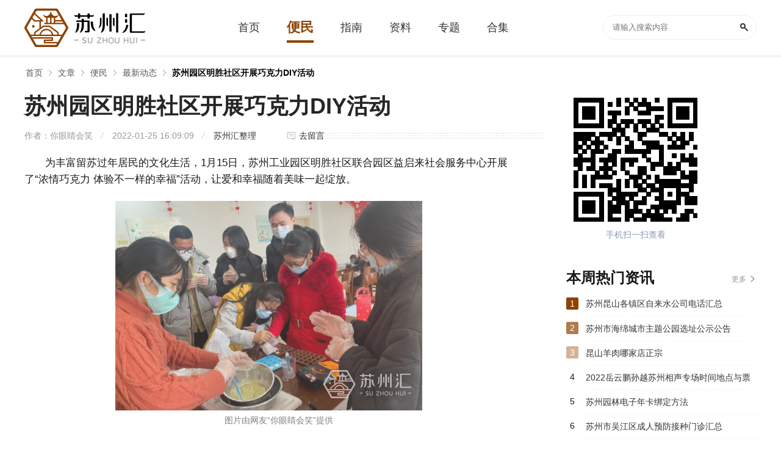

--- FILE ---
content_type: text/html; charset=UTF-8
request_url: https://www.suzhouhui.com/article/93700.html
body_size: 5005
content:
<!DOCTYPE html>
<html>
<head>
<meta http-equiv="Content-Type" content="text/html; charset=utf-8" />
<title>苏州园区明胜社区开展巧克力DIY活动-苏州汇</title>
<meta name="description" content="为丰富留苏过年居民的文化生活，1月15日，苏州工业园区明胜社区联合园区益启来社会服务中心开展了“浓情巧克力 体验不一样的幸福”活动，让爱和幸福随着美味一起绽放。 现场，工作人员准备了活动需要的原材料、" />
<meta http-equiv="X-UA-Compatible" content="IE=Edge" />
<link href="https://static.suzhouhui.com/s/suzhouhui/favicon.ico" rel="icon" type="image/x-icon" />
<link href="https://static.suzhouhui.com/s/suzhouhui/favicon.ico" rel="shortcut icon" type="image/x-icon" />
<meta name="mobile-agent" content="format=html5;url=https://m.suzhouhui.com/article/93700.html" />
<meta name="mobile-agent" content="format=xhtml;url=https://m.suzhouhui.com/article/93700.html" />
<meta http-equiv="Cache-Control" content="no-transform" />
<script type="text/javascript" src="https://static.suzhouhui.com/js/adapter.js?v=2022101201"></script>
<link type="text/css" rel="stylesheet" href="https://static.suzhouhui.com/front/css/global.css?v=2022101201" />
<link type="text/css" rel="stylesheet" href="https://static.suzhouhui.com/s/suzhouhui/pc.css?v=2022101201" />
<!-- js 全局配制 -->
<script>var _config = {"domain":"suzhouhui.com"};</script>
<script type="text/javascript" src="https://static.suzhouhui.com/lib/js/jquery-1.11.3.min.js?v=2022101201"></script>
<script type="text/javascript" src="https://static.suzhouhui.com/lib/js/jquery.SuperSlide.2.1.3.js?v=2022101201"></script>
<script type="text/javascript" src="https://static.suzhouhui.com/front/js/global.js?v=2022101201"></script>
<script type="text/javascript" src="https://static.suzhouhui.com/js/global.js?v=2022101201"></script>
</head>
<body>


<div class="topBox">
    <div class="w1200">
        <a href="/" class="Logo">
                        <img src="https://static.suzhouhui.com/s/suzhouhui/logo.png" alt="苏州汇">
                    </a>
        <div class="Nav">
            <a  class="" href="/"><span>首页</span></a>
                        <a  class="current" href="https://www.suzhouhui.com/article/list_1_0_1.html"><span>便民</span></a>
                        <a  class="" href="https://www.suzhouhui.com/article/list_2_0_1.html"><span>指南</span></a>
                        
                                                            <a  class="" href="https://www.suzhouhui.com/point/"><span>资料</span></a>
                                    <a  class="" href="https://www.suzhouhui.com/zt/"><span >专题</span></a>
            <a  class="" href="https://www.suzhouhui.com/hj/"><span>合集</span></a>
        </div>
        <div class="theSearch">
            <form action="/search" method="get">
                <input type="text" value="" class="Search-input" placeholder="请输入搜索内容" name="wd">
                <button class="Search-btn" type="submit"></button>
            </form>
        </div>
    </div>
</div>

<!-- 面包屑导航 -->
<div id="mbx">
    <div class="mbxbox w1200">
        <a href="/">首页</a>
                                                        <a href="https://www.suzhouhui.com/article/">文章</a>
                                                                <a href="https://www.suzhouhui.com/article/list_1_140_1.html">便民</a>
                                                                <a href="https://www.suzhouhui.com/article/list_1_140_1.html">最新动态</a>
                                                                <a href="javascript:void(0)" class="mbx_current">苏州园区明胜社区开展巧克力DIY活动</a>
                                        </div>
</div>


<div class="Columns_Wrap w1200">
    <div class="C_wrapLeft">

        <!-- 标题 -->
        <div class="newsDetail-head">
            <h1>苏州园区明胜社区开展巧克力DIY活动</h1>
            <div class="func">
                <div class="info">
                    <span>作者：你眼睛会笑</span>
                    <span>2022-01-25 16:09:09</span>
                    <span><a href="javascript:void(0);">苏州汇整理</a></span>
                </div>
                <a href="#leizhen_comments" class="anchor" id="pinlun">去留言</a>
            </div>
        </div>
        
        <!-- 介绍 -->
        <div class="Description">
                                            <p>
	为丰富留苏过年居民的文化生活，1月15日，苏州工业园区明胜社区联合园区益启来社会服务中心开展了“浓情巧克力 体验不一样的幸福”活动，让爱和幸福随着美味一起绽放。
</p>
<p>
	<img src="https://img.suzhouhui.com/m00/d1/43/1f13fde40fc723902817edca50986d0d.png" alt="" /><span style='text-align:center;color:#808080;display:block;padding:3px 0; font-size:14px;'>图片由网友“你眼睛会笑”提供</span> 
</p>
<p>
	现场，工作人员准备了活动需要的原材料、工具、造型各异的巧克力DIY模具及精美的成品包装等。分解、隔水加热、再将融化后的热巧克力酱倒入各式各样的DIY模具中，待冷却重新凝固后脱模，一颗颗精巧美味的手工巧克力呈现在了众人眼前，空气中弥漫着香醇的巧克力味道，居民们的脸上洋溢着甜蜜的笑容。
</p>
<p>
	<img src="https://img.suzhouhui.com/m00/56/5b/168a58aa3727529d8a1e322dc7d2e526.png" alt="" /><span style='text-align:center;color:#808080;display:block;padding:3px 0; font-size:14px;'>图片由网友“你眼睛会笑”提供</span> 
</p>
<p>
	活动在一片欢声笑语中圆满落下了帷幕，很多居民都是第一次吃到自己亲手做的巧克力，纷纷表示，得到的不仅是美味，更多的是满足感和幸福感。此次活动，旨在让居民们在社区大家庭中享受到家的甜蜜气息，并将这份甜蜜带到家庭，营造温馨和谐的家庭氛围，为创建和谐幸福的社区环境贡献自己的力量。
</p>
                            
            <!-- 分页 -->
            <div class="pagination">
            
            </div>
        </div>

        <!-- 翻页 -->
                <ul class="TurnPage">
            <li class="TurnPage-left">
                <p>
                    <span>上一篇：</span>
                                        <a href="https://www.suzhouhui.com/article/93699.html" title="苏州园区菁华社区开展蜂巢行动">苏州园区菁华社区开展蜂巢行动</a>
                                    </p>
            </li>
            <li class="TurnPage-right">
                <p>
                    <span>下一篇：</span>
                                        <a href="https://www.suzhouhui.com/article/93702.html" title="苏州到泰州需要核酸检测报告吗">苏州到泰州需要核酸检测报告吗</a>
                                    </p>
            </li>
        </ul>
                
                <div class="sz-title">
            <span class="tit">相关文章</span>
        </div>
        <div class="listItem ColumnL4 pb24">
                        <div class="card">
                <a href="https://www.suzhouhui.com/article/112544.html" class="thumb"><img src='https://static.suzhouhui.com/images/lazyload.gif' data-src='https://img.suzhouhui.com/m01/5d/f3/500db0810fa46e10204a0c15c23e4ad7_c_196_147.png' alt="广宇脱口秀专场《本音》丨开腔喜剧·苏州首演8月10日"></a>
                <div class="langTitle"><a href="https://www.suzhouhui.com/article/112544.html">广宇脱口秀专场《本音》丨开腔喜剧·苏州首演8月10日</a></div>
            </div>
                        <div class="card">
                <a href="https://www.suzhouhui.com/article/112540.html" class="thumb"><img src='https://static.suzhouhui.com/images/lazyload.gif' data-src='https://img.suzhouhui.com/m01/6c/35/597a9eb3af485cee4702e3620337d9d7_c_196_147.png' alt="（合作）全新沉浸式全景舞台剧《冰雪女王 艾莎之公主奇缘》·张家港站"></a>
                <div class="langTitle"><a href="https://www.suzhouhui.com/article/112540.html">（合作）全新沉浸式全景舞台剧《冰雪女王 艾莎之公主奇缘》·张家港站</a></div>
            </div>
                        <div class="card">
                <a href="https://www.suzhouhui.com/article/112539.html" class="thumb"><img src='https://static.suzhouhui.com/images/lazyload.gif' data-src='https://img.suzhouhui.com/m01/bb/07/261a08ad1f9f5d0e060d0a1995369e0e_c_196_147.png' alt="开心麻花爆笑客厅喜剧《空降未婚妻》"></a>
                <div class="langTitle"><a href="https://www.suzhouhui.com/article/112539.html">开心麻花爆笑客厅喜剧《空降未婚妻》</a></div>
            </div>
                        <div class="card">
                <a href="https://www.suzhouhui.com/article/112538.html" class="thumb"><img src='https://static.suzhouhui.com/images/lazyload.gif' data-src='https://img.suzhouhui.com/m01/45/a9/14f59a3a7da27987184559d06a1b1916_c_196_147.jpg' alt="苏州湾大剧院&amp;中国歌剧舞剧院第二届演出季 中国歌剧舞剧院 歌剧《白毛女》"></a>
                <div class="langTitle"><a href="https://www.suzhouhui.com/article/112538.html">苏州湾大剧院&amp;中国歌剧舞剧院第二届演出季 中国歌剧舞剧院 歌剧《白毛女》</a></div>
            </div>
                        <div class="card">
                <a href="https://www.suzhouhui.com/article/112537.html" class="thumb"><img src='https://static.suzhouhui.com/images/lazyload.gif' data-src='https://img.suzhouhui.com/m01/da/b4/cbcbee35fa8780c9c0fb770be65f0654_c_196_147.png' alt="新现场高清放映  纪录片《提香：色彩帝国》（合作）"></a>
                <div class="langTitle"><a href="https://www.suzhouhui.com/article/112537.html">新现场高清放映  纪录片《提香：色彩帝国》（合作）</a></div>
            </div>
                        <div class="card">
                <a href="https://www.suzhouhui.com/article/112536.html" class="thumb"><img src='https://static.suzhouhui.com/images/lazyload.gif' data-src='https://img.suzhouhui.com/m01/ef/5d/594ac32ca96140d54aa15867061fcf6d_c_196_147.png' alt="二十四伎乐戏剧国风音乐会 《唐·宫乐宴》·张家港站"></a>
                <div class="langTitle"><a href="https://www.suzhouhui.com/article/112536.html">二十四伎乐戏剧国风音乐会 《唐·宫乐宴》·张家港站</a></div>
            </div>
                        <div class="card">
                <a href="https://www.suzhouhui.com/article/112535.html" class="thumb"><img src='https://static.suzhouhui.com/images/lazyload.gif' data-src='https://img.suzhouhui.com/m01/c2/cc/bd8cf1b90f965614f4bf6d778c2b584c_c_196_147.png' alt="&quot;紫凤鸣乐&quot;中国女子乐团民族音乐会"></a>
                <div class="langTitle"><a href="https://www.suzhouhui.com/article/112535.html">&quot;紫凤鸣乐&quot;中国女子乐团民族音乐会</a></div>
            </div>
                        <div class="card">
                <a href="https://www.suzhouhui.com/article/112532.html" class="thumb"><img src='https://static.suzhouhui.com/images/lazyload.gif' data-src='https://img.suzhouhui.com/m01/e8/63/dc3f975c65d1dfa3347041caaf70f806_c_196_147.png' alt="沈清专场「清年危机」喜剧联盒国脱口秀-大咖明星专场-苏州站"></a>
                <div class="langTitle"><a href="https://www.suzhouhui.com/article/112532.html">沈清专场「清年危机」喜剧联盒国脱口秀-大咖明星专场-苏州站</a></div>
            </div>
                    </div>
                
        <div class="statement">
            <p><span>本站声明：</span> 本站《苏州园区明胜社区开展巧克力DIY活动》由"你眼睛会笑"网友投稿，仅作为展示之用，版权归原作者所有; 如果侵犯了您的权益，请来信告知，我们会尽快删除。</p>
        </div>
    </div>

    <div class="C_wrapRight">

        <!-- 二维码 -->
        <div class="Code">
            <span><img src="https://img.suzhouhui.com/qrcode/26/2614d441ff93a9ee42dd65cb6685b48e.png" alt=""></span>
            <p>手机扫一扫查看</p>
        </div>

        <div class="sz-title">
    <span class="tit">本周热门资讯</span>
    <a class="more" href="https://www.suzhouhui.com/article/">更多</a>
</div>
<div class="newsTextItem hasRank pb24">
            <dl class="hasRank_bg">
        <dt>1</dt>
        <dd><a class="name" href="https://www.suzhouhui.com/article/103398.html" target="_blank">苏州昆山各镇区自来水公司电话汇总</a></dd>
    </dl>
            <dl class="opacity_2 hasRank_bg">
        <dt>2</dt>
        <dd><a class="name" href="https://www.suzhouhui.com/article/83754.html" target="_blank">苏州市海绵城市主题公园选址公示公告</a></dd>
    </dl>
            <dl class="opacity_3 hasRank_bg">
        <dt>3</dt>
        <dd><a class="name" href="https://www.suzhouhui.com/article/105221.html" target="_blank">昆山羊肉哪家店正宗</a></dd>
    </dl>
            <dl>
        <dt>4</dt>
        <dd><a class="name" href="https://www.suzhouhui.com/article/103043.html" target="_blank">2022岳云鹏孙越苏州相声专场时间地点与票价</a></dd>
    </dl>
            <dl>
        <dt>5</dt>
        <dd><a class="name" href="https://www.suzhouhui.com/article/109012.html" target="_blank">苏州园林电子年卡绑定方法</a></dd>
    </dl>
            <dl>
        <dt>6</dt>
        <dd><a class="name" href="https://www.suzhouhui.com/article/105590.html" target="_blank">苏州市吴江区成人预防接种门诊汇总</a></dd>
    </dl>
            <dl>
        <dt>7</dt>
        <dd><a class="name" href="https://www.suzhouhui.com/article/110740.html" target="_blank">苏州大闸蟹保存方法</a></dd>
    </dl>
            <dl>
        <dt>8</dt>
        <dd><a class="name" href="https://www.suzhouhui.com/article/102728.html" target="_blank">苏州采芝斋介绍</a></dd>
    </dl>
            <dl>
        <dt>9</dt>
        <dd><a class="name" href="https://www.suzhouhui.com/article/89623.html" target="_blank">苏州2021年12月30日至2022年1月2日全市不能刷医保卡</a></dd>
    </dl>
            <dl>
        <dt>10</dt>
        <dd><a class="name" href="https://www.suzhouhui.com/article/43324.html" target="_blank">苏州特色小吃街汇总</a></dd>
    </dl>
    </div>
<div class="sz-title mt24">
    <span class="tit">合集专区</span>
    <a class="more" href="https://www.suzhouhui.com/hj/" target="_blank">更多</a>
</div>
<div class="modularItem_c">
        <div class="list">
        <a class="list_img" href="https://www.suzhouhui.com/hj/2406.html" target="_blank">
            <img src='https://static.suzhouhui.com/images/lazyload.gif' data-src='https://img.suzhouhui.com/m00/b8/67/1bd43cbe1a70b687e7dcb1406fe37c18_c_312_156.jpg' alt="太仓4S店">
            <span>太仓市4S店汇总</span>
        </a>
        <div class="info"><a href="https://www.suzhouhui.com/hj/2406.html">太仓4S店</a></div>
    </div>
        <div class="list">
        <a class="list_img" href="https://www.suzhouhui.com/hj/2405.html" target="_blank">
            <img src='https://static.suzhouhui.com/images/lazyload.gif' data-src='https://img.suzhouhui.com/m00/a3/38/df5e4a16517eff992adb637b1f7ce22d_c_312_156.jpg' alt="张家港4S店">
            <span>张家港市4S店汇总</span>
        </a>
        <div class="info"><a href="https://www.suzhouhui.com/hj/2405.html">张家港4S店</a></div>
    </div>
        <div class="list">
        <a class="list_img" href="https://www.suzhouhui.com/hj/2404.html" target="_blank">
            <img src='https://static.suzhouhui.com/images/lazyload.gif' data-src='https://img.suzhouhui.com/m00/14/4d/1db18bc6ef1f17fa4849f254e05c7fb6_c_312_156.jpg' alt="昆山4S店">
            <span>昆山市4S店汇总</span>
        </a>
        <div class="info"><a href="https://www.suzhouhui.com/hj/2404.html">昆山4S店</a></div>
    </div>
        <div class="list">
        <a class="list_img" href="https://www.suzhouhui.com/hj/2403.html" target="_blank">
            <img src='https://static.suzhouhui.com/images/lazyload.gif' data-src='https://img.suzhouhui.com/m00/42/cf/340c65487c26229bb177b9972d2e4844_c_312_156.jpg' alt="常熟4S店">
            <span>常熟市4S店汇总</span>
        </a>
        <div class="info"><a href="https://www.suzhouhui.com/hj/2403.html">常熟4S店</a></div>
    </div>
    </div>

    </div>

</div>


<div class="footer mt20">
    <div class="wrap1200">
        
        <div class="copyright">
            <div class="b">
                <a href="http://tougao.bendi5.com/" target="_blank" rel="nofollow">网站投稿</a> |
                <a href="#">关于我们</a> |
                <a href="#">联系我们</a> |
                <a href="#">友情链接</a> |
                <a href="#">法律声明</a> |
                <a href="#">版权投诉</a> |
                <a href="#">家长监控</a>
            </div>
            <div class="c">
                                    <p>违法和不良信息举报邮箱：mongame@foxmail.com </p>
                    <p>版权投诉与合作邮箱：mongame@foxmail.com</p>
                            </div>
            <div class="c">
                <p>版权所有 Copyright©suzhouhui.com </p>
            </div>
        </div>
    </div>
</div>

<script type="text/javascript" src="https://static.suzhouhui.com/lib/js/lazyload.min.js?v=2022101201"></script>
<script type="text/javascript">
    $(function() {
        var lazy = new LazyLoad({
            elements_selector: "img[data-src]"
        });
    });
</script>


<script>
$(function () {
    // 百度统计
    var _hmt = _hmt || [];
    (function() {
        var hm = document.createElement("script");
        hm.src = "https://hm.baidu.com/hm.js?41da01fa7db47adf48bb1552b122927e";
        var s = document.getElementsByTagName("script")[0];
        s.parentNode.insertBefore(hm, s);
    })();
});
</script>






<img src="https://www.suzhouhui.com/api/stat/hits?type=article&id=93700" style="display:none;">
</body>
</html>

--- FILE ---
content_type: text/css
request_url: https://static.suzhouhui.com/front/css/global.css?v=2022101201
body_size: 6960
content:
@charset "utf-8";
/*全站全局样式*/
/*init初始化*/
blockquote,body,dd,div,dl,dt,fieldset,form,h1,h2,h3,h4,h5,h6,input,li,ol,p,pre,td,textarea,th,ul{margin:0;padding:0}
a{color:#333;text-decoration:none}
a:visited{text-decoration:none}
table{width:100%;border-collapse:collapse;border-spacing:0}
p{word-break:break-word}
img{border:0;vertical-align:middle;-webkit-user-select:none}
fieldset,img,input{border:0}
:focus,button,input,select,textarea{outline:0}
address,caption,cite,code,dfn,em,th,var{font-weight:400;font-style:normal}
li,ol,ul{list-style:none}
caption,th{text-align:left}
input:focus{outline:0}
i{font-style:normal}
html{overflow-y:scroll}
body{position:relative;background:white;color:#1a1a1a;font:14px/1.5 "Helvetica Neue",Helvetica,Tahoma,Arial,"Microsoft YaHei","WenQuanYi Micro Hei",SimSun,serif}
.mt24{margin-top:24px}
.pb24{padding-bottom:24px}
.clear:after{clear:both;display:block;visibility:hidden;height:0;content:""}
.cl:after{clear:both;display:block;visibility:hidden;height:0;content:""}
.w1200{margin-right:auto;margin-left:auto;width:1200px}
.w1200:after{clear:both;display:block;visibility:hidden;height:0;content:""}
.Columns_Wrap{padding-bottom:36px}
.Columns_Wrap .C_wrapLeft{float:left;width:850px}
.Columns_Wrap .C_wrapRight{float:right;width:312px}
.Columns_Wrap .C_wrapLeft:after,.Columns_Wrap .C_wrapRight:after{clear:both;display:block;visibility:hidden;height:0;content:""}
/*顶部*/
.topBox{width:100%;overflow: hidden;position:relative;border-bottom:4px solid #f4f4f4;height:90px;}
.topBox .Logo{display:block;width: 200px;height:76px;margin:7px 0;float: left;}
.topBox .Search{position: absolute;border-bottom:1px solid black;right:50px;top:44px;width: 180px;line-height:30px;overflow: hidden;}
.topBox .Search input{background:none;float: left;width: 140px;line-height:30px;height:30px}
.topBox .Search button{float:right;width: 30px;height:30px; border:none;background: url(../images/icon-search.png) no-repeat center;cursor: pointer;}
.topBox .Nav{margin-left:128px;float:left;overflow: hidden;height:90px}
.topBox .Nav a{font-size:18px;float: left; display:block;padding:0 22px; height:90px;}
.topBox .Nav a span{display:block;line-height:42px; margin-top:24px}
.topBox .Nav a.current span{font-weight:900;font-size:22px;border-bottom:4px solid #8e4200; color:#8e4200;}
.topBox .theSearch{ float:right; margin-top:25px;}
/*头部推荐*/
.tjtop{padding:15px 0 24px 0}
.tjtop li{margin-top:9px;height:23px;font-size:12px;font-family:'宋体'}
.tjtop li span{float:left;width:50px;height:23px;color:#fff;text-align:center;line-height:23px}
.tjtop li div{overflow:hidden;height:23px;line-height:23px;margin-left:50px}
.tjtop li a{padding:0 12px 0 13px;color:#333;display:inline-block;*display:inline;*zoom:1;background:url(../images/icon_shortline.jpg) no-repeat left center;}
.tjtop li div a:first-child{border-left:0;background:none}
.tjtop li a.hot::after,.tjtop li a.new::after{position:absolute;top:-5px;right:5px;width:6px;height:7px;background-position:0 -453px;content:''}
.tjtop li a.new::after{background-position:-10px -454px}
.tjbot{margin-left:-15px;overflow: hidden;}
.tjbot li{float:left;display:inline-block;overflow:hidden;margin-left:15px;width:120px}
.tjbot a img{display:block;margin-bottom:8px;width:120px;height:60px;border-radius:6px}
.tjbot a p{overflow:hidden;height:18px;color:#666;text-align:center;font-size:12px;font-family:'宋体'}
.tjbot a:hover p{color:#ea5316}
/*banner*/
.Banner{position:relative;padding-bottom:8px;width:100%}
.Banner .bd,.Banner .bd .tempWrap,.Banner .bd .tempWrap ul,.Banner .bd li{width:100%;height:420px}
.Banner .bd li{background:#f8f8f8;display:none}
.Banner .bd li a p{position:absolute;bottom:0;padding:114px 4% 16px 4%;width:92%;background:url(../images/line2.png) repeat-x left bottom;color:#fff;font-weight:700;font-size:24px;line-height:30px;letter-spacing:1px}
.Banner .bd li a img{width:100%;height:100%;object-fit:cover}
.Banner .hd{position:absolute;width:100%}
.Banner .hd ul{overflow:hidden}
.Banner .hd ul li{float:left;-webkit-box-sizing:border-box;-moz-box-sizing:border-box;box-sizing:border-box;width:20%;height:8px;border-left:1px solid #fff;background:#e5e8e8;cursor:pointer;-o-box-sizing:border-box;-ms-box-sizing:border-box}
.Banner .hd ul li:first-child{border:none}
.Banner .hd ul li.on{background:#aaa}
.Banner .prev,.Banner .next{display:block;width: 40px;height: 80px;top:160px;background:url(../images/slider-arrow.png) no-repeat;position:absolute;}
.Banner .prev{left:0;background-position:-107px center;display: none;}
.Banner .prev:hover{background-position:-167px center}
.Banner .next{right:0;background-position:14px center;display: none;}
.Banner .next:hover{background-position:-46px center}
/*title*/
.sz-title{overflow: hidden;padding-bottom:8px}
.sz-title .tit{font-size:24px;line-height: 30px;display: block;float: left;font-weight:bold;}
.sz-title .more{line-height:20px;float: right;margin:7px 2px 0 0; font-size:12px;color:#999;padding-right:15px;background:url(../images/icon_nextArrow.png) no-repeat right top;}
.sz-title .more:hover{color:#000;background-position:right bottom;}
.sz-title .titleTab{float:left;margin-left:20px;position:relative}
.sz-title .titleTab ul li{position:relative;float:left;display:block;margin:2px 0 0 7px;padding:0 8px;-moz-border-radius:20px;-ms-border-radius:20px;-o-border-radius:20px;border-radius:20px;font-size:12px;line-height:24px;cursor:pointer}
.sz-title .titleTab ul li.on{color:#fff;background:#ef6600}
.sz-title .titleTab ul li.on:after{position:absolute;bottom:-5px;left:50%;clear:both;display:block;overflow:hidden;margin-left:-7px;width:15px;height:6px;background:url(../images/icon_titleTab.png) no-repeat center bottom;content:''}
.sz-title.head2{padding-bottom:8px}
.sz-title.head2 .tit{font-size:18px;font-weight:normal;}
/*新闻推荐位*/
.fineNews_big{line-height:28px;margin:0 0 6px 0;overflow: hidden;}
.fineNews_big h3{overflow:hidden;width:100%;height:28px}
.fineNews_big h3 a{font-size:20px;color: #ef6600}
.fineNews_big h3 a:hover{text-decoration:underline}
.fineNews_big div{display:inline-block;overflow:hidden;margin:3px 0;height:28px;vertical-align:bottom}
.fineNews_big div a{padding:0 10px 0 11px;background:url(../images/icon_shortline.jpg) no-repeat left center;color:#565656;white-space:nowrap;word-break:break-all}
.fineNews_big div a:first-child{background-image:none}
.fineNews_tutui{margin-bottom:12px}
.fineNews_tutui a{position:relative;display:block;overflow:hidden;width:100%;height:100px}
.fineNews_tutui a img{z-index:9;display:block;width:100%;height:100px;transition:all .5s ease 0s;object-fit: cover;}
.fineNews_tutui a i{position:absolute;bottom:0;left:0;z-index:10;width:100%;height:49px;background:url(../images/line3.png) repeat-x bottom}
.fineNews_tutui a p{position:absolute;bottom:7px;left:0;z-index:11;padding:0 2%;width:96%;color:#fff;text-align:left;font-size:13px;font-family:'宋体'}
.fineNews_tutui a:hover img{transform:scale(1.1,1.1)}
.fineNews_list{padding:0 0 8px 0}
.fineNews_list dl dt{float:left;margin:9px 0 0 0;width:12px;height:16px;background:url(../images/icon_point.png) no-repeat left -5px}
.fineNews_list dl:hover dt{background-position:left -34px}
.fineNews_list dl,.fineNews_list dl dd{position:relative;overflow:hidden;height:36px;line-height:36px}
.fineNews_list dl dd .name{display:block;overflow:hidden;height:36px;font-size:16px;color:#333}
.fineNews_list dl dd .name:hover{color:#000}
.fineNews_list dl dd .date{float:right;width:38px;margin-left:8px;color:#999;font-size:12px;text-align:center}
.fineNews_list dl.import dt{background:url(../images/icon_import.jpg) no-repeat left 4px}
.fineNews_list dl.import dd .name{font-weight:900;font-size:20px;}
/*图文列表3列*/
.list_graphic{padding:8px 0}
.list_graphic ul{overflow: hidden;margin-left:-24px}
.list_graphic ul li{float: left;width: 384px;margin-left:24px;margin-bottom:24px}
.list_graphic ul li .theImg{display:block;width:150px;height:100px;overflow: hidden;float: left;background:#f8f8f8}
.list_graphic ul li .theImg img{width: 100%;height:100%; object-fit: cover}
.list_graphic ul li .theInfo{margin-left:166px;height:100px;overflow: hidden;}
.list_graphic ul li .theInfo .theTit{font-size:18px;line-height:30px;height:30px;overflow:hidden;margin-bottom:8px;display: block;float: left}
.list_graphic ul li .theInfo p{font-size:13px;color:#666;margin:4px 0 8px 0;overflow:hidden;position:relative;padding-left:40px;line-height:17px;clear:both}
.list_graphic ul li .theInfo p span{position:absolute;left:0;color:#999}
.list_graphic ul li .theInfo p .theMap:hover{text-decoration:underline}
/*图文列表4列*/
.list_graphic.ColumnL2{padding-bottom:0}
.list_graphic.ColumnL2 li{width: 588px;margin-bottom:30px}
.list_graphic.ColumnL2 ul li .theInfo .theTit{margin-top:6px}
.list_graphic.ColumnL2 ul li .theInfo p{line-height:22px;height:22px;margin:4px 0}
/*listItem*/
.listItem{margin:0 0 0 -20px}
.listItem:after{clear:both;display:block;visibility:hidden;height:0;content:""}
.listItem .card{float:left;overflow:hidden;margin:0 0 15px 20px;width:180px;text-align:center}
.listItem .card .thumb{position:relative;display:block;overflow:hidden;box-sizing:border-box;width:100%;height:120px}
.listItem .card .thumb img{display:block;width:100%;height:100%;background:#f8f8f8;transition:transform .5s ease-out;object-fit:cover;object-position:center}
.listItem .card .thumb img:hover{opacity:.85;filter:alpha(opacity=85)}
.listItem .card .thumb .topName{width: 220px; height: 24px;line-height:24px;overflow: hidden; padding:50px 10px 10px 10px; position: absolute;font-size: 15px;bottom: 0px;left:0; color:#fff; background:url(../images/line4.png) repeat-x left bottom;background-size:auto 100%;border-bottom-left-radius:5px;border-bottom-right-radius: 5px;font-weight: bold}
.listItem .card .thumb p{position: absolute;bottom: 0;width: 100%;line-height: 2.1em;height: 2.1em;background: rgba(0,0,0,.56);filter:progid:DXImageTransform.Microsoft.gradient(startColorstr=#99000000,endColorstr=#99000000); color: #fff;border-bottom-left-radius: 5px;border-bottom-right-radius: 5px;text-align:center;font-size:12px;letter-spacing:1px}
.listItem .card .thumb p.left{text-align:left;text-indent:1em}
.listItem .card .caption{display:block;overflow:hidden;padding:8px 10px 0 10px;height:1.4em;color:#252627;font-weight:normal;font-size:14px;line-height:1.4em}
.listItem .card .caption a{text-decoration:none;text-align:center}
.listItem .card .caption.left{text-align:left}
.listItem .card .langTitle{line-height:1.3em;height: 2.6em;padding:12px 4px 0 4px;text-align: left}
.listItem .card .litleInfo{overflow: hidden;padding:4px 0;display:inline-block;*display:inline;*zoom:1}
/* 一排5列 默认3:2比例*/
.listItem.Column5{margin-left:-25px;margin-top:8px}
.listItem.Column5 .card{width:220px;margin-left:25px}
.listItem.Column5 .card .thumb{height:146px}
/* 一排4列 默认2:1比例*/
.listItem.Column4{margin-left:-26px}
.listItem.Column4 .card{width:280px;margin-left:26px}
.listItem.Column4 .card .thumb{height:140px;border-radius:6px}
.listItem.Column4 .card .thumb p{line-height:2.2em;height:2.2em;font-size:14px}
/* 一排4列 3:2比例*/
.listItem.ColumnL4{margin-left:-22px;margin-top:8px}
.listItem.ColumnL4 .card{width:196px;margin-left:22px}
.listItem.ColumnL4 .card .thumb{height:147px;border-radius:6px}
/*面包屑导航*/
#mbx{clear:both;width:100%;height:50px;margin-bottom:8px}
#mbx .mbxbox{overflow:hidden}
#mbx .mbxbox a{float:left;display:block;margin:16px 8px 16px 0;padding:0 15px 0 2px;background:url(../images/next.png) no-repeat right center;color:#565656;font-size:14px;line-height:18px}
#mbx .mbxbox a.mbx_current{background:none;color:#000;font-weight:bold;padding-right:0}
/* 列表分类按钮 */
.listTabs{text-align:center;padding:12px 0}
.listTabs ul{display:inline-block;overflow:hidden;border:2px solid #e5e8e8;background:#f5f8f8;border-radius:5px;vertical-align:bottom}
.listTabs ul li{float:left;width:198px;border-radius:3px;border-left:1px solid #e5e8e8;text-align:center;line-height:50px}
.listTabs ul li:first-child{border-left:none}
.listTabs ul li a{display:block;letter-spacing:1px;font-size:16px;border-radius:4px}
.listTabs ul li.current a{color:#fff;font-weight:700;margin:1px}
/* 分类选择/筛选游戏 */
.choseItem{background:#fafafa;margin:8px 0 20px 0;padding:12px 0 12px 16px;border-radius:5px}
.choseItem dl{clear:both;overflow:hidden}
.choseItem dl dt{float:left;padding:10px 0;color:#999;line-height:21px}
.choseItem dl dd{overflow:hidden;padding:6px 0}
.choseItem dl dd a{float:left;display:block;margin:0 0 0 12px;padding:0 8px;border-radius:20px;line-height:25px}
.choseItem dl dd a.cur_chose{font-weight:700;color:#fff}
/*分页*/
#page{clear:both;text-align:center;overflow:hidden}
#page>div{display:inline-block;padding:20px 0;overflow:hidden;vertical-align:bottom}
#page>div p{float:left;font-size:12px;color:#595959;line-height:22px;margin:0 4px}
#page>div a{display:block;float:left;font-size:12px;color:#565656;line-height:22px;padding:0 12px;margin:0 4px}
#page>div a.current{border-radius:2px}
/*列表页*/
.newsItem_tab{overflow:hidden;margin-top:10px}
.newsItem_tab a{float:left;display:block;margin-left:12px;padding:0 15px;border-radius:4px;background:#f5f8f8;font-size:14px;line-height:36px;transition:color .2s linear}
.newsItem_tab a:first-child{margin-left:0}
.newsItem_listBox .newsItem_list{padding:24px 0;height:144px;border-top:1px solid #f0f0f0;-webkit-transition:background .6s ease 0s;-moz-transition:background .6s ease 0s;-o-transition:background .6s ease 0s;transition:background .6s ease 0s;object-fit:cover;-ms-transition:-ms-transform .6s ease 0s}
.newsItem_listBox .newsItem_list:first-child{border-top:none}
.newsItem_listBox .newsItem_list .newsItem_list-img{float:left;display:block;overflow:hidden;margin-right:20px;width:216px;height:100%;background:#f8f8f8}
.newsItem_listBox .newsItem_list .newsItem_list-img img{display:block;width:100%;height:100%;-webkit-transition:-webkit-transform .6s ease 0s;-moz-transition:-moz-transform .6s ease 0s;-o-transition:-o-transform .6s ease 0s;transition:transform .6s ease 0s;object-fit:cover;-ms-transition:-ms-transform .6s ease 0s}
.newsItem_listBox .newsItem_list .newsItem_list-img img:hover{-webkit-transform:scale(1.1,1.1);-o-transform:scale(1.1,1.1);transform:scale(1.1,1.1);moz-transform:scale(1.1,1.1);-ms-transform:scale(1.1,1.1)}
.newsItem_listBox .newsItem_list-infor{overflow:hidden;padding-right:12px;height:100%}
.newsItem_listBox .newsItem_list-infor .newsItem_list-author{overflow:hidden}
.newsItem_listBox .newsItem_list-infor .newsItem_list-author span{float:left;display:block;margin-right:20px;font-size:12px;line-height:15px}
.newsItem_listBox .newsItem_list-infor .newsItem_list-author em{float:left;display:block;padding-left:17px;background:url(../images/icon_time.png) no-repeat left 2px;color:#565656;font-size:12px;line-height:15px}
.newsItem_listBox .newsItem_list-infor .newsItem_list-title{overflow:hidden;margin:8px 0 10px;height:30px;line-height:30px}
.newsItem_listBox .newsItem_list-infor .newsItem_list-title a{font-weight:700;font-size:20px}
.newsItem_listBox .newsItem_list-infor .newsItem_list-summary{overflow:hidden;margin-top:16px;max-height:48px;color:#888;line-height:24px}
/*合集*/
.hejiIntroduce{position:relative;overflow:hidden;margin:8px 0 24px 0;border:1px solid #eaefef;border-radius:5px}
.hejiIntroduce .hejiImg{position:absolute;top:0;left:0;overflow:hidden;width:400px;height:200px;border-radius:5px 0 0 5px}
.hejiIntroduce .hejiImg img{width:100%;height:100%;object-fit:cover}
.hejiIntroduce .hejiText{overflow:hidden;margin-left:400px;padding-left:10px;width:626px;height:200px;border-radius:5px}
.hejiIntroduce .hejiText h1{padding:16px 20px 10px 14px;font-size:30px;text-align:center}
.hejiIntroduce .hejiText h1 span{margin-top:24px;padding-left:34px;background:url(../images/icon-hjLine.png) no-repeat 12px center;font-weight:400;font-size:14px}
.hejiIntroduce .hejiText h1 span b{font-size:14px}
.hejiIntroduce .hejiText p{overflow:hidden;margin:0 14px 10px 14px;max-height:5.2em;color:#666;text-indent:2em;font-size:15px;line-height:1.72em}
.hejiIntroduce .Code2{float:right;margin-right:12px;width:150px}
.hejiIntroduce .Code2 span{display:block;overflow:hidden;margin:10px 0 6px 0;width:150px;height:150px}
.hejiIntroduce .Code2 span img{width:100%;height:100%;object-fit:cover}
.hejiIntroduce .Code2 p{color:#869cb8;text-align:center;line-height:16px}
.hejiIntroduce .time{margin:0 14px;color:#999}
.hejiIntroduce .time em{color:#666}
/*详情页图文介绍*/
.Description{overflow:hidden;margin:16px 0 0 0;padding:0 50px 20px 0;border-radius:4px}
.Description>p{margin-bottom:1.3em;font-size:17px;line-height:1.62em;text-indent:2em}
.Description>p strong{font-weight:700}
.Description>p img{display:block;margin:0 auto;max-width:80%}
.Description>p a:hover{text-decoration:underline}
.Description table{margin:0 auto 30px auto;width:96%;border-collapse:collapse}
.Description h3{margin-bottom:1em;padding-left:1.5em;}
.Description h3,.Description h3 *{font-size:18px;line-height:18px}
/* 上一篇，下一篇 */
.TurnPage{margin-bottom:40px}
.TurnPage:after{clear:both;display:block;visibility:hidden;height:0;content:""}
.TurnPage li{display:block;overflow:hidden;padding:0 2%;width:45%;height:52px;border-radius:4px;background:#f9fafa;text-align:center;line-height:52px}
.TurnPage li.TurnPage-left{float:left}
.TurnPage li.TurnPage-right{float:right}
.TurnPage li p{display:inline-block;overflow:hidden}
.TurnPage li p a,.TurnPage li p span{float:left;display:block;overflow:hidden;color:#999}
.TurnPage li p a{max-width:320px;color:#666;font-weight:700;font-size:15px}
/* 相关合集 */
.collectionItem{margin:8px 0 36px 0;border:1px solid #f2f5f5;border-radius:4px;background:#fff;filter:progid:DXImageTransform.Microsoft.Shadow(color='#969696',Direction=145,Strength=3)-moz-box-shadow:0px 3px 6px #f2f2f2;-webkit-box-shadow:0px 3px 6px #f2f2f2;box-shadow:0 3px 6px #f2f2f2;}
.collectionItem .hd{overflow:hidden;background:#f8fafa}
.collectionItem .hd li{float:left;padding:0 24px 3px 24px;border-top:3px solid #f8fafa;border-right:1px solid #f0f0f0;font-size:14px;line-height:42px;cursor:pointer}
.collectionItem .hd li.on{background:#fff;font-weight:700;}
.collectionItem .bd .collectionInfo{position:relative;overflow:hidden;padding:24px 24px 12px 24px;}
.collectionItem .bd .collectionInfo .bigImg{float:left;display:block;overflow:hidden;margin-right:24px;width:320px;height:160px;background:#f5f5f5}
.collectionItem .bd .collectionInfo .bigImg img{display:block;width:100%;height:100%;border-radius:5px;object-fit:cover}
.collectionItem .bd .collectionInfo .bigImg img:hover{opacity:.85;filter:alpha(opacity=85)}
.collectionItem .bd .collectionInfo>div{overflow:hidden;height:100%}
.collectionItem .bd .collectionInfo>div .name{display:block;overflow:hidden;margin:8px 0 11px 0;color:#565656;font-weight:700;font-size:20px;line-height:26px}
.collectionItem .bd .collectionInfo>div .name a{float:left;margin-right:24px;color:#333}
.collectionItem .bd .collectionInfo>div .name a:hover{text-decoration:underline}
.collectionItem .bd .collectionInfo>div p{clear:both;overflow:hidden;max-height:110px;font-size:14px;line-height:22px}
.collectionItem .bd .collectionGamelist{padding:12px 23px;overflow: hidden}
.collectionItem .bd .collectionGamelist .w50{float: left;width:386px;}
.collectionItem .bd .collectionGamelist .w50:first-child{margin-right:30px}
/* 新闻详情页内容部分 */
.newsDetail-head{margin-bottom:16px;position:relative}
.newsDetail-head:after{content:'';visibility:visible;display:block;height:12px;width:380px;background:url(../images/icon-black.png) repeat left top;position:absolute;bottom:10px;right:0;clear:both}
.newsDetail-head h1{margin-bottom:12px;color:#262626;/*text-transform:uppercase;*/word-wrap:break-word;font-weight:900;font-size:36px;line-height:1.2em;word-break:break-all}
.newsDetail-head .func{overflow:hidden}
.newsDetail-head .func .anchor{float:left;display:block;margin-left:50px;padding-left:20px;background:url(../images/aticle-icon.png) no-repeat left top;color:#333;line-height:30px}
.newsDetail-head .func .anchor:hover{background-position:left bottom}
.newsDetail-head .func .info{float:left;overflow:hidden;padding:6px 0;}
.newsDetail-head .func .info span{float:left;display:block;padding-left:32px;background:url(../images/aticle-icon2.png) no-repeat left top;color:#999;line-height:18px}
.newsDetail-head .func .info span:first-child{padding-left:0;background-image:none}
.newsDetail-head .func .info span a{display:block;line-height:18px}
.abstract{margin:16px 0 32px 0;padding:16px 20px;border-radius:3px;background:#fafafa}
.abstract span{display:block;background:url(../images/icon-yinhao.png) no-repeat 0 1px;color:#999;text-indent:2em;line-height:24px}
.guanggaowei{text-align:center}
/*右侧栏*/
/* 左右侧栏 新闻列表（有无排序 / 有无日期 / 有无下载icon） 默认是补丁的颜色*/
.newsTextItem dl,.newsTextItem dl dd{position:relative;overflow:hidden;height:40px}
.newsTextItem dl dd .name{display:block;overflow:hidden;height:39px;border-top:1px dashed #f3f3f3;font-size:14px;line-height:39px}
.newsTextItem dl:first-child dd .name{border-top:none}
.newsTextItem dl dd .down{float:right;margin:5px 0;width:30px;height:30px;background:url(../images/icon_down.png) no-repeat center -5px}
.newsTextItem dl dd:hover .down{background-position:center -44px}
.newsTextItem dl dd .date{float:right;width:38px;border-bottom:1px dashed #f3f3f3;color:#999;font-size:12px;line-height:39px}
/*hasRank*/
.newsTextItem.hasRank dl dt{float:left;margin:11px 12px 0 0;width:20px;text-align:center;line-height:16px}
.newsTextItem.hasRank dl.hasRank_bg dt{color:#fff}
.newsTextItem.hasRank dl.hasRank_bg dt:after,.newsTextItem.hasRank dl.hasRank_bg dt after{position:absolute;top:9px;left:0;z-index:-1;border-radius:2px;clear:both;display:block;width:20px;height:20px;content:''}
.newsTextItem.hasRank dl.opacity_1 dt:after,.newsTextItem.hasRank dl.opacity_1 dt after{opacity:1;filter:Alpha(opacity=100)}
.newsTextItem.hasRank dl.opacity_2 dt:after,.newsTextItem.hasRank dl.opacity_2 dt after{opacity:.7;filter:Alpha(opacity=70)}
.newsTextItem.hasRank dl.opacity_3 dt:after,.newsTextItem.hasRank dl.opacity_3 dt after{opacity:.4;filter:Alpha(opacity=40)}
/*hasPoint*/
.newsTextItem.hasPoint dl dt{float:left;margin:11px 0 0 0;width:20px;height:16px;background:url(../images/icon_point.png) no-repeat left -5px}
.newsTextItem.hasPoint dl:hover dt{background-position:left -34px}
/* 右侧栏通栏长图（默认2：1） */
.modularItem_c{overflow:hidden;padding-bottom:24px;margin-top:8px}
.modularItem_c .list{margin:0 0 12px 0;width:100%;transition:background .2s linear}
.modularItem_c .list .list_img{position:relative;display:block;overflow:hidden;width:100%;height:156px;background:#f8f8f8}
.modularItem_c .list span{position:absolute;bottom:0;left:0;width:100%;height:2.5em;border-bottom-right-radius:5px;border-bottom-left-radius:5px;background:rgba(0,0,0,.56);filter:progid:DXImageTransform.Microsoft.gradient(startColorstr=#99000000,endColorstr=#99000000);color:#fff;text-indent:16px;letter-spacing:1px;font-size:14px;line-height:2.5em}
.modularItem_c .list .list_img img{width:100%;height:100%;border-radius:5px;object-fit:cover}
.modularItem_c .list .list_img img:hover{opacity:.85;filter:alpha(opacity=85)}
.modularItem_c .list .info{overflow:hidden;padding:8px 4px}
.modularItem_c .list .info a{float:left;display:block;overflow:hidden;height:20px;font-weight:700;font-size:16px;line-height:20px}
/*右侧二维码*/
.Code{width:220px;margin:0 0 48px 4px}
.Code span{display:block;overflow:hidden;width:100%;height:220px;margin-bottom:4px}
.Code span img{width:100%;height:100%;object-fit:cover}
.Code p{color:#869cb8;text-align:center;line-height:16px}
/*程序里生成的分页*/
.pagination {clear:both;text-align:center;overflow:hidden}
.pb-pages {display:inline-block;padding:20px 0;overflow:hidden;vertical-align:bottom}
.pb-pages a {display:block;float:left;font-size:12px;color:#565656;line-height:22px;padding:0 12px;margin:0 4px}
.pb-pages a.on {border-radius:2px}
/*footer*/
.wrap1200{margin-right:auto;margin-left:auto;width:1200px;height:auto}
.footer{clear:both;margin-top:20px;background:#333;color:#999}
.footer .friend-link h3{padding:50px 0 16px;font-size:15px}
.footer .friend-link .fr-cont li{overflow:hidden}
.footer .friend-link .fr-cont li a{float:left;margin:0 24px 8px 0;color:#999}
.footer .friend-link .fr-cont li a:hover{color:#ea5316}
.footer .copyright{padding:30px 0;text-align:center;font-size:12px;line-height:28px}
.footer .copyright .a{overflow:hidden;margin:0 auto;width:400px}
.footer .copyright .a span{float:left;width:200px}
.footer .copyright .b{overflow:hidden}
.footer .copyright .b a{margin:0 4px;color:#999;font-size:12px;line-height:28px}
.footer .copyright .b a:hover{color:#fff;font-weight:400}
.footer .copyright .c p{text-align:center;font-size:12px}
.footer .copyright .c p a{color:#999}
/*地图*/
#map{margin-bottom:30px;width:810px;height:550px}
/*搜索框*/
.theSearch{float:left;overflow:hidden;margin-bottom:15px;width:250px;height:38px;border:1px solid #f0f0f0;border-radius:24px}
.theSearch .Search-input{float:left;padding:0 15px;width:180px;height:38px;background:0 0;line-height:38px}
.theSearch .Search-btn{float:right;width:40px;height:38px;border:none;background:url(../images/icon-search.png) no-repeat center center;cursor:pointer}
.Search-keywords{float:left;overflow:hidden;margin-top:7px;width:630px;height:26px}
.Search-keywords a{position:relative;z-index:10;float:left;display:block;margin-left:15px;padding:0 24px 0 10px;height:24px;border:1px solid #fff;color:#999;line-height:24px}
.Search-keywords a i{position:absolute;top:0;right:0;z-index:11;display:block;width:25px;height:25px;color:#ccc;text-align:center;font-size:20px}
.Search-keywords a.current{border-color:#ef6600;color:#ef6600}
.Search-keywords a.current i{color:#ef6600}
.Search-keywords span{float:left;display:block;margin:0 20px;padding:0 10px;height:26px;background:#f1f1f1;color:#666;line-height:26px;cursor:pointer}
.Search-keywords a:first-of-type:after{position:absolute;top:1px;left:-19px;display:block;overflow:hidden;width:1px;height:24px;background:#e3e3e3;content:''}
.Search-keywords.keylist{padding-left:20px}
.Search-keywords.keylist a{margin-left:25px;padding:0}
.Search-keywords.keylist a:first-of-type:after{display:none}
.Search-keywords.keylist a:hover{color:#ef6600}


/* 一键纠错 */
.report{position:absolute;top:0;right:0;width:160px;color:#6a8ab3;text-align:center;font-weight:700;line-height:40px;cursor:pointer}
.report:hover{color:#8e4200}
/* 一键纠错-弹窗 */
.reportlayer{position:fixed;top:0;left:0;z-index:1000;display:none;margin:0 auto;width:100%;height:100%}
.reportlayer .opcitybj{width:100%;height:100%;background:rgba(0,0,0,.5)}
.reportbox{position:absolute;top:200px;left:50%;margin-left:-284px;padding:10px 24px;width:520px;border-radius:6px;background-color:#fff}
.reportbox legend{margin:0;padding:0;width:100%;border-bottom:1px solid #f2f2f2;text-align:center;letter-spacing:1px;font-weight:700;font-size:20px;line-height:50px}
.report-tit{overflow:hidden;margin-top:8px;line-height:36px}
.report-tit span{float:left;padding-left:13px;color:#666;font-weight:700}
.report-tit span.required{background:url(../images/icon-star.png) no-repeat left center}
.report-tit i{float:right;margin-top:8px;margin-right:10px;width:20px;height:20px;background:url(../images/icon-safe.png) no-repeat center;display:none;}
.report-tit p{float:right;margin-right:10px;color:#ee6b68;font-size:12px}
.reportbox input{width:100%;-webkit-border-radius:5px;-moz-border-radius:5px;border-radius:5px;background-color:#f5f5f5;color:#333;text-indent:13px;letter-spacing:.6px;line-height:38px}
.reportbox input::-webkit-input-placeholder{color:#999}
.jc-info{display:block;padding:8px 13px 10px 13px;width:494px;height:132px;outline:0;border:none;-webkit-border-radius:5px;-moz-border-radius:5px;border-radius:5px;background-color:#f5f5f5;color:#333;font-family:'Microsoft YaHei';line-height:22px;resize:none}
.jc-info::-webkit-input-placeholder{color:#999}
.jc-pic::after{clear:both;display:block;content:''}
.jc-pic .upload-pic{position:relative;float:left;margin-right:10px;width:96px;height:72px;background-color:#f5f5f5}
.jc-pic .upload-pic:nth-child(5){margin-right:0}
.jc-pic .upload-pic .del{position:absolute;top:-6px;right:-8px;display:block;width:14px;height:14px;border:3px solid #fff;-webkit-border-radius:50%;-moz-border-radius:50%;border-radius:50%;background:url(../images/icon-close.png) no-repeat #ababab center;cursor:pointer}
.jc-pic .upload-pic .del:hover{background-color:#000}
.jc-pic .upload-pic span{display:block;overflow:hidden;width:100%;height:100%}
.jc-pic .upload-pic span img{display:block;width:100%;height:100%;object-fit:cover}
.jc-pic .upload-btn{float:left;display:block;width:94px;border:1px dashed #40bd86;color:#666;text-align:center;cursor:pointer}
.jc-pic .showBtn{display:block;padding:46px 0 4px 0;width:100%;background:url(../images/icon-add.png) #f5f5f5 no-repeat center 12px;color:#666;text-align:center;text-indent:0;font-size:12px;line-height:20px}
.jc-pic .hiddenFile{display:none}
.report-btns{margin-top:30px;padding-top:16px;border-top:1px solid #f2f2f2}
.report-btns .confirm,.report-btns .cancel{display:block;margin:6px auto;width:60%;-webkit-border-radius:5px;-moz-border-radius:5px;border-radius:5px;text-align:center;letter-spacing:1px;font-weight:700;font-size:14px;cursor:pointer}
.report-btns .confirm{background-color:#40bd86;color:#fff;line-height:40px}
.report-btns .confirm.btn-disabled{background-color:#eee;color:#999}
.report-btns .cancel{color:#787878;line-height:30px}
.report-btns .cancel:hover{color:#333}

/* 网站声明 */
.statement{margin-bottom:30px;border:1px solid #ddd;border-radius:6px;padding: 20px;}
.statement p{color:#666;font-size:15px;line-height:24px}
.statement p span{color:#333;font-weight:700;}
.statement p span{color:#e0271e;}

--- FILE ---
content_type: application/javascript
request_url: https://static.suzhouhui.com/front/js/global.js?v=2022101201
body_size: 1000
content:
$(function () {
	// banner
	if($(".Banner").length>0){
		jQuery(".Banner").slide({titCell:".hd ul",mainCell:".bd ul",autoPage:"<li><a></a></li>",effect:"fold",autoPlay:true,trigger:"mouseover",pnLoop:true});
	}
	// 今日精选
	jQuery(".todayselect-box").slide({titCell:".hd ul",mainCell:".bd ul",autoPage:true,effect:"leftLoop",vis:5,pnLoop:true,trigger:"click"});
	// 带有tab标签的切换 .slideTxtBox .hd .bd 类目必有(如果不加切换则不用加)
	if($(".hd").length>0 && $(".bd").length>0){
		jQuery(".slideTxtBox").slide({titCell:".hd ul li",mainCell:".bd ul",effect:"fold",trigger:'click'});
	}
	// 返回顶部-点击返回
    $(".totop,.totopTips").click(function(){
    	$('#CornerBtn').find('.totopTips').fadeOut();
        $('body,html').stop().animate({scrollTop:0},500);
        return false;
    });
    if($("#CornerBtn .totop").length>0){
    	toTop("#CornerBtn .totop");
    }
    //切换
    tab(".column2-tabbox .hd","a",".column2-tabbox .bd",".newsItem_listBox","mouseover");
});

// 返回顶部
$(window).scroll(function(){
	var s=$(window).scrollTop();
   	scrollanimate("#CornerBtn",s);
});
$(window).load(function(){
	var s=$(window).scrollTop();
	scrollanimate("#CornerBtn",s);
})

// 返回顶部-函数
function scrollanimate(obj,s){
	if (s>100){
        $(obj).stop().animate({bottom:0},200);
    }
    else{
        $(obj).stop().animate({bottom:'-52px'},200);
    }
};
function toTop(obj){
	$(obj).mouseover(function(){
		$(this).find('.totopTips').stop().fadeIn();
	});
	$(obj).mouseout(function(){
		$(this).find('.totopTips').stop().fadeOut();
	})
};
// 礼包弹窗
function toClose(obj){
	$(obj).click(function(){
		$('.giftPup').hide();
	})
}

//tab
function cur(ele){ 
	$(ele).addClass("active").siblings().removeClass("active"); 
} 
function tab(id_tab,tag_tab,id_con,tag_con,act){ 
	$(id_tab).find(tag_tab).eq(0).addClass("active"); 
	$(id_con).find(tag_con).eq(0).show().siblings(tag_con).hide(); 
	if(!act){ act="click"}; 
	if(act=="click"){ 
		$(id_tab).find(tag_tab).each(function(i){ 
			$(id_tab).find(tag_tab).eq(i).hover(function(){
				$(this).addClass("current");
			},function(){
				$(this).removeClass("current");
			}) 
			$(id_tab).find(tag_tab).eq(i).click(function(){ 
				cur(this); 
				$(id_con).find(tag_con).eq(i).show().siblings(tag_con).hide(); 
			})
			
		}) 
	}

	if(act=="mouseover"){ 
		$(id_tab).find(tag_tab).each(function(i){
			$(id_tab).find(tag_tab).eq(i).mouseover(function(){ 
				cur(this);
				$(id_con).find(tag_con).eq(i).show().siblings(tag_con).hide(); 
			}) 
		}) 
	} 
}


--- FILE ---
content_type: application/javascript
request_url: https://static.suzhouhui.com/lib/js/lazyload.min.js?v=2022101201
body_size: 2188
content:
var _extends=Object.assign||function(t){for(var e=1;e<arguments.length;e++){var n=arguments[e];for(var o in n)Object.prototype.hasOwnProperty.call(n,o)&&(t[o]=n[o])}return t},_typeof="function"==typeof Symbol&&"symbol"==typeof Symbol.iterator?function(t){return typeof t}:function(t){return t&&"function"==typeof Symbol&&t.constructor===Symbol&&t!==Symbol.prototype?"symbol":typeof t};!function(t,e){"object"===("undefined"==typeof exports?"undefined":_typeof(exports))&&"undefined"!=typeof module?module.exports=e():"function"==typeof define&&define.amd?define(e):t.LazyLoad=e()}(this,function(){"use strict";function t(t,e,n){var o=e._settings;!n&&i(t)||(C(o.callback_enter,t),R.indexOf(t.tagName)>-1&&(N(t,e),I(t,o.class_loading)),E(t,e),a(t),C(o.callback_set,t))}var e={elements_selector:"img",container:document,threshold:300,thresholds:null,data_src:"src",data_srcset:"srcset",data_sizes:"sizes",data_bg:"bg",class_loading:"loading",class_loaded:"loaded",class_error:"error",load_delay:0,callback_load:null,callback_error:null,callback_set:null,callback_enter:null,callback_finish:null,to_webp:!1},n=function(t){return _extends({},e,t)},o=function(t,e){return t.getAttribute("data-"+e)},r=function(t,e,n){var o="data-"+e;null!==n?t.setAttribute(o,n):t.removeAttribute(o)},a=function(t){return r(t,"was-processed","true")},i=function(t){return"true"===o(t,"was-processed")},s=function(t,e){return r(t,"ll-timeout",e)},c=function(t){return o(t,"ll-timeout")},l=function(t){return t.filter(function(t){return!i(t)})},u=function(t,e){return t.filter(function(t){return t!==e})},d=function(t,e){var n,o=new t(e);try{n=new CustomEvent("LazyLoad::Initialized",{detail:{instance:o}})}catch(t){(n=document.createEvent("CustomEvent")).initCustomEvent("LazyLoad::Initialized",!1,!1,{instance:o})}window.dispatchEvent(n)},f=function(t,e){return e?t.replace(/\.(jpe?g|png)/gi,".webp"):t},_="undefined"!=typeof window,v=_&&!("onscroll"in window)||/(gle|ing|ro)bot|crawl|spider/i.test(navigator.userAgent),g=_&&"IntersectionObserver"in window,h=_&&"classList"in document.createElement("p"),b=_&&function(){var t=document.createElement("canvas");return!(!t.getContext||!t.getContext("2d"))&&0===t.toDataURL("image/webp").indexOf("data:image/webp")}(),m=function(t,e,n,r){for(var a,i=0;a=t.children[i];i+=1)if("SOURCE"===a.tagName){var s=o(a,n);p(a,e,s,r)}},p=function(t,e,n,o){n&&t.setAttribute(e,f(n,o))},y=function(t,e){var n=b&&e.to_webp,r=o(t,e.data_src),a=o(t,e.data_bg);if(r){var i=f(r,n);t.style.backgroundImage='url("'+i+'")'}if(a){var s=f(a,n);t.style.backgroundImage=s}},w={IMG:function(t,e){var n=b&&e.to_webp,r=e.data_srcset,a=t.parentNode;a&&"PICTURE"===a.tagName&&m(a,"srcset",r,n);var i=o(t,e.data_sizes);p(t,"sizes",i);var s=o(t,r);p(t,"srcset",s,n);var c=o(t,e.data_src);p(t,"src",c,n)},IFRAME:function(t,e){var n=o(t,e.data_src);p(t,"src",n)},VIDEO:function(t,e){var n=e.data_src,r=o(t,n);m(t,"src",n),p(t,"src",r),t.load()}},E=function(t,e){var n=e._settings,o=t.tagName,r=w[o];if(r)return r(t,n),e._updateLoadingCount(1),void(e._elements=u(e._elements,t));y(t,n)},I=function(t,e){h?t.classList.add(e):t.className+=(t.className?" ":"")+e},L=function(t,e){h?t.classList.remove(e):t.className=t.className.replace(new RegExp("(^|\\s+)"+e+"(\\s+|$)")," ").replace(/^\s+/,"").replace(/\s+$/,"")},C=function(t,e){t&&t(e)},O=function(t,e,n){t.addEventListener(e,n)},k=function(t,e,n){t.removeEventListener(e,n)},x=function(t,e,n){O(t,"load",e),O(t,"loadeddata",e),O(t,"error",n)},A=function(t,e,n){k(t,"load",e),k(t,"loadeddata",e),k(t,"error",n)},z=function(t,e,n){var o=n._settings,r=e?o.class_loaded:o.class_error,a=e?o.callback_load:o.callback_error,i=t.target;L(i,o.class_loading),I(i,r),C(a,i),n._updateLoadingCount(-1)},N=function(t,e){var n=function n(r){z(r,!0,e),A(t,n,o)},o=function o(r){z(r,!1,e),A(t,n,o)};x(t,n,o)},R=["IMG","IFRAME","VIDEO"],S=function(e,n,o){t(e,o),n.unobserve(e)},M=function(t){var e=c(t);e&&(clearTimeout(e),s(t,null))},j=function(t,e,n){var o=n._settings.load_delay,r=c(t);r||(r=setTimeout(function(){S(t,e,n),M(t)},o),s(t,r))},D=function(t){return t.isIntersecting||t.intersectionRatio>0},T=function(t){return{root:t.container===document?null:t.container,rootMargin:t.thresholds||t.threshold+"px"}},U=function(t,e){this._settings=n(t),this._setObserver(),this._loadingCount=0,this.update(e)};return U.prototype={_manageIntersection:function(t){var e=this._observer,n=this._settings.load_delay,o=t.target;n?D(t)?j(o,e,this):M(o):D(t)&&S(o,e,this)},_onIntersection:function(t){t.forEach(this._manageIntersection.bind(this))},_setObserver:function(){g&&(this._observer=new IntersectionObserver(this._onIntersection.bind(this),T(this._settings)))},_updateLoadingCount:function(t){this._loadingCount+=t,0===this._elements.length&&0===this._loadingCount&&C(this._settings.callback_finish)},update:function(t){var e=this,n=this._settings,o=t||n.container.querySelectorAll(n.elements_selector);this._elements=l(Array.prototype.slice.call(o)),!v&&this._observer?this._elements.forEach(function(t){e._observer.observe(t)}):this.loadAll()},destroy:function(){var t=this;this._observer&&(this._elements.forEach(function(e){t._observer.unobserve(e)}),this._observer=null),this._elements=null,this._settings=null},load:function(e,n){t(e,this,n)},loadAll:function(){var t=this;this._elements.forEach(function(e){t.load(e)})}},_&&function(t,e){if(e)if(e.length)for(var n,o=0;n=e[o];o+=1)d(t,n);else d(t,e)}(U,window.lazyLoadOptions),U});
//# sourceMappingURL=lazyload.min.js.map
